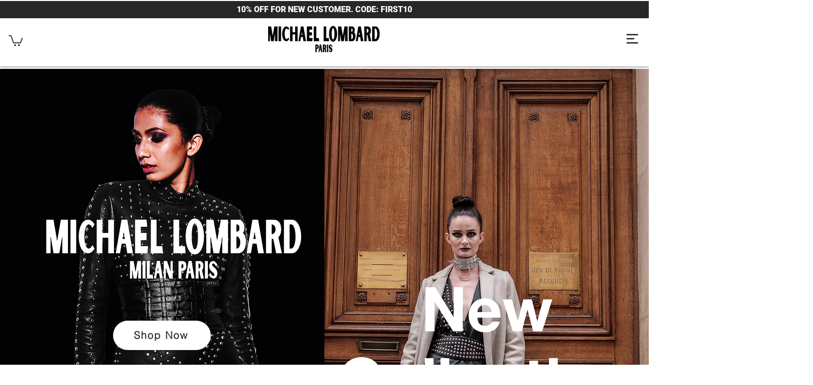

--- FILE ---
content_type: text/css; charset=utf-8
request_url: https://www.michaellombard.com/_serverless/pro-gallery-css-v4-server/layoutCss?ver=2&id=comp-kfpnxf1z&items=3607_6378_4252%7C3568_6378_4252%7C3611_6378_4252&container=7333.5_1280_425_720&options=layoutParams_cropRatio:1.3333333333333333%7ClayoutParams_structure_galleryRatio_value:0%7ClayoutParams_repeatingGroupTypes:%7ClayoutParams_gallerySpacing:0%7CgroupTypes:1%7CnumberOfImagesPerRow:3%7CcollageAmount:0.8%7CtextsVerticalPadding:0%7CtextsHorizontalPadding:0%7CcalculateTextBoxHeightMode:MANUAL%7CtargetItemSize:45%7CcubeRatio:1.3333333333333333%7CexternalInfoHeight:0%7CexternalInfoWidth:0%7CisRTL:false%7CisVertical:false%7CminItemSize:120%7CgroupSize:1%7CchooseBestGroup:true%7CcubeImages:false%7CcubeType:fit%7CsmartCrop:false%7CcollageDensity:1%7CimageMargin:10%7ChasThumbnails:false%7CgalleryThumbnailsAlignment:bottom%7CgridStyle:1%7CtitlePlacement:SHOW_ON_HOVER%7CarrowsSize:23%7CslideshowInfoSize:200%7CimageInfoType:NO_BACKGROUND%7CtextBoxHeight:0%7CscrollDirection:1%7CgalleryLayout:4%7CgallerySizeType:smart%7CgallerySize:45%7CcropOnlyFill:true%7CnumberOfImagesPerCol:1%7CgroupsPerStrip:0%7Cscatter:0%7CenableInfiniteScroll:true%7CthumbnailSpacings:5%7CarrowsPosition:0%7CthumbnailSize:120%7CcalculateTextBoxWidthMode:PERCENT%7CtextBoxWidthPercent:50%7CuseMaxDimensions:false%7CrotatingGroupTypes:%7CfixedColumns:0%7CrotatingCropRatios:%7CgallerySizePx:0%7CplaceGroupsLtr:false
body_size: -10
content:
#pro-gallery-comp-kfpnxf1z .pro-gallery-parent-container{ width: 1280px !important; height: 425px !important; } #pro-gallery-comp-kfpnxf1z [data-hook="item-container"][data-idx="0"].gallery-item-container{opacity: 1 !important;display: block !important;transition: opacity .2s ease !important;top: 0px !important;left: 0px !important;right: auto !important;height: 425px !important;width: 638px !important;} #pro-gallery-comp-kfpnxf1z [data-hook="item-container"][data-idx="0"] .gallery-item-common-info-outer{height: 100% !important;} #pro-gallery-comp-kfpnxf1z [data-hook="item-container"][data-idx="0"] .gallery-item-common-info{height: 100% !important;width: 100% !important;} #pro-gallery-comp-kfpnxf1z [data-hook="item-container"][data-idx="0"] .gallery-item-wrapper{width: 638px !important;height: 425px !important;margin: 0 !important;} #pro-gallery-comp-kfpnxf1z [data-hook="item-container"][data-idx="0"] .gallery-item-content{width: 638px !important;height: 425px !important;margin: 0px 0px !important;opacity: 1 !important;} #pro-gallery-comp-kfpnxf1z [data-hook="item-container"][data-idx="0"] .gallery-item-hover{width: 638px !important;height: 425px !important;opacity: 1 !important;} #pro-gallery-comp-kfpnxf1z [data-hook="item-container"][data-idx="0"] .item-hover-flex-container{width: 638px !important;height: 425px !important;margin: 0px 0px !important;opacity: 1 !important;} #pro-gallery-comp-kfpnxf1z [data-hook="item-container"][data-idx="0"] .gallery-item-wrapper img{width: 100% !important;height: 100% !important;opacity: 1 !important;} #pro-gallery-comp-kfpnxf1z [data-hook="item-container"][data-idx="1"].gallery-item-container{opacity: 1 !important;display: block !important;transition: opacity .2s ease !important;top: 0px !important;left: 648px !important;right: auto !important;height: 425px !important;width: 638px !important;} #pro-gallery-comp-kfpnxf1z [data-hook="item-container"][data-idx="1"] .gallery-item-common-info-outer{height: 100% !important;} #pro-gallery-comp-kfpnxf1z [data-hook="item-container"][data-idx="1"] .gallery-item-common-info{height: 100% !important;width: 100% !important;} #pro-gallery-comp-kfpnxf1z [data-hook="item-container"][data-idx="1"] .gallery-item-wrapper{width: 638px !important;height: 425px !important;margin: 0 !important;} #pro-gallery-comp-kfpnxf1z [data-hook="item-container"][data-idx="1"] .gallery-item-content{width: 638px !important;height: 425px !important;margin: 0px 0px !important;opacity: 1 !important;} #pro-gallery-comp-kfpnxf1z [data-hook="item-container"][data-idx="1"] .gallery-item-hover{width: 638px !important;height: 425px !important;opacity: 1 !important;} #pro-gallery-comp-kfpnxf1z [data-hook="item-container"][data-idx="1"] .item-hover-flex-container{width: 638px !important;height: 425px !important;margin: 0px 0px !important;opacity: 1 !important;} #pro-gallery-comp-kfpnxf1z [data-hook="item-container"][data-idx="1"] .gallery-item-wrapper img{width: 100% !important;height: 100% !important;opacity: 1 !important;} #pro-gallery-comp-kfpnxf1z [data-hook="item-container"][data-idx="2"].gallery-item-container{opacity: 1 !important;display: block !important;transition: opacity .2s ease !important;top: 0px !important;left: 1296px !important;right: auto !important;height: 425px !important;width: 638px !important;} #pro-gallery-comp-kfpnxf1z [data-hook="item-container"][data-idx="2"] .gallery-item-common-info-outer{height: 100% !important;} #pro-gallery-comp-kfpnxf1z [data-hook="item-container"][data-idx="2"] .gallery-item-common-info{height: 100% !important;width: 100% !important;} #pro-gallery-comp-kfpnxf1z [data-hook="item-container"][data-idx="2"] .gallery-item-wrapper{width: 638px !important;height: 425px !important;margin: 0 !important;} #pro-gallery-comp-kfpnxf1z [data-hook="item-container"][data-idx="2"] .gallery-item-content{width: 638px !important;height: 425px !important;margin: 0px 0px !important;opacity: 1 !important;} #pro-gallery-comp-kfpnxf1z [data-hook="item-container"][data-idx="2"] .gallery-item-hover{width: 638px !important;height: 425px !important;opacity: 1 !important;} #pro-gallery-comp-kfpnxf1z [data-hook="item-container"][data-idx="2"] .item-hover-flex-container{width: 638px !important;height: 425px !important;margin: 0px 0px !important;opacity: 1 !important;} #pro-gallery-comp-kfpnxf1z [data-hook="item-container"][data-idx="2"] .gallery-item-wrapper img{width: 100% !important;height: 100% !important;opacity: 1 !important;} #pro-gallery-comp-kfpnxf1z .pro-gallery-prerender{height:425px !important;}#pro-gallery-comp-kfpnxf1z {height:425px !important; width:1280px !important;}#pro-gallery-comp-kfpnxf1z .pro-gallery-margin-container {height:425px !important;}#pro-gallery-comp-kfpnxf1z .one-row:not(.thumbnails-gallery) {height:430px !important; width:1290px !important;}#pro-gallery-comp-kfpnxf1z .one-row:not(.thumbnails-gallery) .gallery-horizontal-scroll {height:430px !important;}#pro-gallery-comp-kfpnxf1z .pro-gallery-parent-container:not(.gallery-slideshow) [data-hook=group-view] .item-link-wrapper::before {height:430px !important; width:1290px !important;}#pro-gallery-comp-kfpnxf1z .pro-gallery-parent-container {height:425px !important; width:1280px !important;}

--- FILE ---
content_type: text/css; charset=utf-8
request_url: https://www.michaellombard.com/_serverless/pro-gallery-css-v4-server/layoutCss?ver=2&id=comp-jop9l8d0&items=4632_6378_4252%7C4815_6378_4252%7C4938_6378_4252%7C4726_6378_4252&container=7762.5_1280_464_720&options=layoutParams_cropRatio:1.3333333333333333%7ClayoutParams_structure_galleryRatio_value:0%7ClayoutParams_repeatingGroupTypes:%7ClayoutParams_gallerySpacing:0%7CgroupTypes:1%7CnumberOfImagesPerRow:3%7CcollageAmount:0.8%7CtextsVerticalPadding:0%7CtextsHorizontalPadding:0%7CcalculateTextBoxHeightMode:MANUAL%7CtargetItemSize:45%7CcubeRatio:1.3333333333333333%7CexternalInfoHeight:0%7CexternalInfoWidth:0%7CisRTL:false%7CisVertical:false%7CminItemSize:120%7CgroupSize:1%7CchooseBestGroup:true%7CcubeImages:false%7CcubeType:fit%7CsmartCrop:false%7CcollageDensity:1%7CimageMargin:10%7ChasThumbnails:false%7CgalleryThumbnailsAlignment:bottom%7CgridStyle:1%7CtitlePlacement:SHOW_ON_HOVER%7CarrowsSize:23%7CslideshowInfoSize:200%7CimageInfoType:NO_BACKGROUND%7CtextBoxHeight:0%7CscrollDirection:1%7CgalleryLayout:4%7CgallerySizeType:smart%7CgallerySize:45%7CcropOnlyFill:true%7CnumberOfImagesPerCol:1%7CgroupsPerStrip:0%7Cscatter:0%7CenableInfiniteScroll:true%7CthumbnailSpacings:5%7CarrowsPosition:0%7CthumbnailSize:120%7CcalculateTextBoxWidthMode:PERCENT%7CtextBoxWidthPercent:50%7CuseMaxDimensions:false%7CrotatingGroupTypes:%7CfixedColumns:0%7CrotatingCropRatios:%7CgallerySizePx:0%7CplaceGroupsLtr:false
body_size: -140
content:
#pro-gallery-comp-jop9l8d0 .pro-gallery-parent-container{ width: 1280px !important; height: 464px !important; } #pro-gallery-comp-jop9l8d0 [data-hook="item-container"][data-idx="0"].gallery-item-container{opacity: 1 !important;display: block !important;transition: opacity .2s ease !important;top: 0px !important;left: 0px !important;right: auto !important;height: 464px !important;width: 696px !important;} #pro-gallery-comp-jop9l8d0 [data-hook="item-container"][data-idx="0"] .gallery-item-common-info-outer{height: 100% !important;} #pro-gallery-comp-jop9l8d0 [data-hook="item-container"][data-idx="0"] .gallery-item-common-info{height: 100% !important;width: 100% !important;} #pro-gallery-comp-jop9l8d0 [data-hook="item-container"][data-idx="0"] .gallery-item-wrapper{width: 696px !important;height: 464px !important;margin: 0 !important;} #pro-gallery-comp-jop9l8d0 [data-hook="item-container"][data-idx="0"] .gallery-item-content{width: 696px !important;height: 464px !important;margin: 0px 0px !important;opacity: 1 !important;} #pro-gallery-comp-jop9l8d0 [data-hook="item-container"][data-idx="0"] .gallery-item-hover{width: 696px !important;height: 464px !important;opacity: 1 !important;} #pro-gallery-comp-jop9l8d0 [data-hook="item-container"][data-idx="0"] .item-hover-flex-container{width: 696px !important;height: 464px !important;margin: 0px 0px !important;opacity: 1 !important;} #pro-gallery-comp-jop9l8d0 [data-hook="item-container"][data-idx="0"] .gallery-item-wrapper img{width: 100% !important;height: 100% !important;opacity: 1 !important;} #pro-gallery-comp-jop9l8d0 [data-hook="item-container"][data-idx="1"].gallery-item-container{opacity: 1 !important;display: block !important;transition: opacity .2s ease !important;top: 0px !important;left: 706px !important;right: auto !important;height: 464px !important;width: 696px !important;} #pro-gallery-comp-jop9l8d0 [data-hook="item-container"][data-idx="1"] .gallery-item-common-info-outer{height: 100% !important;} #pro-gallery-comp-jop9l8d0 [data-hook="item-container"][data-idx="1"] .gallery-item-common-info{height: 100% !important;width: 100% !important;} #pro-gallery-comp-jop9l8d0 [data-hook="item-container"][data-idx="1"] .gallery-item-wrapper{width: 696px !important;height: 464px !important;margin: 0 !important;} #pro-gallery-comp-jop9l8d0 [data-hook="item-container"][data-idx="1"] .gallery-item-content{width: 696px !important;height: 464px !important;margin: 0px 0px !important;opacity: 1 !important;} #pro-gallery-comp-jop9l8d0 [data-hook="item-container"][data-idx="1"] .gallery-item-hover{width: 696px !important;height: 464px !important;opacity: 1 !important;} #pro-gallery-comp-jop9l8d0 [data-hook="item-container"][data-idx="1"] .item-hover-flex-container{width: 696px !important;height: 464px !important;margin: 0px 0px !important;opacity: 1 !important;} #pro-gallery-comp-jop9l8d0 [data-hook="item-container"][data-idx="1"] .gallery-item-wrapper img{width: 100% !important;height: 100% !important;opacity: 1 !important;} #pro-gallery-comp-jop9l8d0 [data-hook="item-container"][data-idx="2"].gallery-item-container{opacity: 1 !important;display: block !important;transition: opacity .2s ease !important;top: 0px !important;left: 1412px !important;right: auto !important;height: 464px !important;width: 696px !important;} #pro-gallery-comp-jop9l8d0 [data-hook="item-container"][data-idx="2"] .gallery-item-common-info-outer{height: 100% !important;} #pro-gallery-comp-jop9l8d0 [data-hook="item-container"][data-idx="2"] .gallery-item-common-info{height: 100% !important;width: 100% !important;} #pro-gallery-comp-jop9l8d0 [data-hook="item-container"][data-idx="2"] .gallery-item-wrapper{width: 696px !important;height: 464px !important;margin: 0 !important;} #pro-gallery-comp-jop9l8d0 [data-hook="item-container"][data-idx="2"] .gallery-item-content{width: 696px !important;height: 464px !important;margin: 0px 0px !important;opacity: 1 !important;} #pro-gallery-comp-jop9l8d0 [data-hook="item-container"][data-idx="2"] .gallery-item-hover{width: 696px !important;height: 464px !important;opacity: 1 !important;} #pro-gallery-comp-jop9l8d0 [data-hook="item-container"][data-idx="2"] .item-hover-flex-container{width: 696px !important;height: 464px !important;margin: 0px 0px !important;opacity: 1 !important;} #pro-gallery-comp-jop9l8d0 [data-hook="item-container"][data-idx="2"] .gallery-item-wrapper img{width: 100% !important;height: 100% !important;opacity: 1 !important;} #pro-gallery-comp-jop9l8d0 [data-hook="item-container"][data-idx="3"]{display: none !important;} #pro-gallery-comp-jop9l8d0 .pro-gallery-prerender{height:464px !important;}#pro-gallery-comp-jop9l8d0 {height:464px !important; width:1280px !important;}#pro-gallery-comp-jop9l8d0 .pro-gallery-margin-container {height:464px !important;}#pro-gallery-comp-jop9l8d0 .one-row:not(.thumbnails-gallery) {height:469px !important; width:1290px !important;}#pro-gallery-comp-jop9l8d0 .one-row:not(.thumbnails-gallery) .gallery-horizontal-scroll {height:469px !important;}#pro-gallery-comp-jop9l8d0 .pro-gallery-parent-container:not(.gallery-slideshow) [data-hook=group-view] .item-link-wrapper::before {height:469px !important; width:1290px !important;}#pro-gallery-comp-jop9l8d0 .pro-gallery-parent-container {height:464px !important; width:1280px !important;}